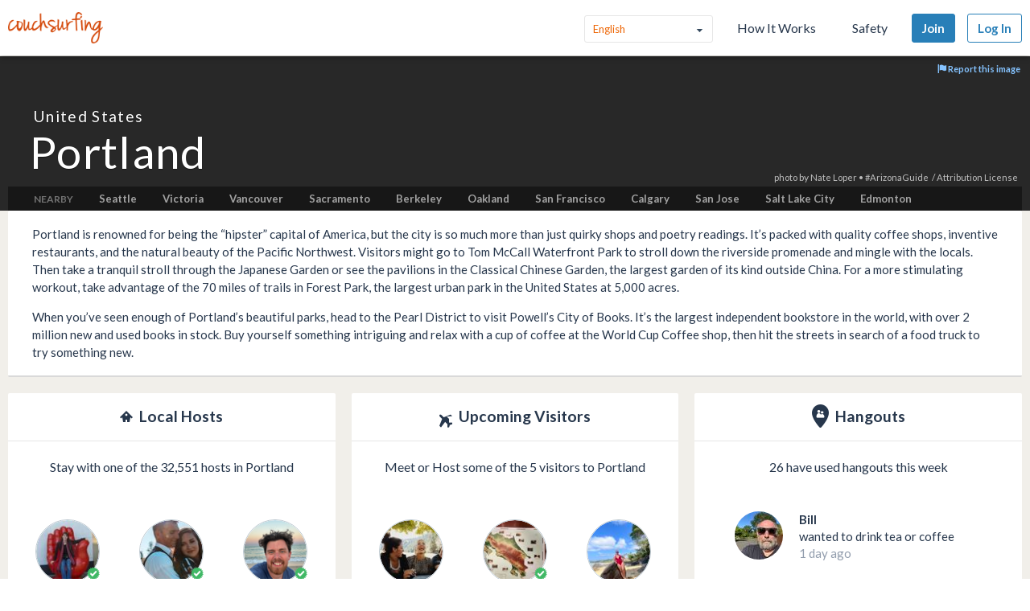

--- FILE ---
content_type: text/html; charset=utf-8
request_url: https://www.couchsurfing.com/places/north-america/united-states/portland
body_size: 83344
content:
<!doctype html>
<html class="no-js lang_en"
      lang="en"
      >
<head>
  <meta charset="utf-8" />
  <meta http-equiv="x-ua-compatible" content="ie=edge" />

  <title>Meetup with Locals and Travelers, Find Accomodation in Portland | Couchsurfing</title>

  <meta name="apple-mobile-web-app-title" content="Couchsurfing" />
  <meta name="description" content="Couchsurfers share their homes, cities and lives in profound in meaningful ways, making travel anywhere in the world a truly social experience." />
  
  <meta property="og:locale" content="en" />
  <meta property="og:title" content="Couchsurfing" />
  <meta property="og:type" content="website" />
  <meta property="og:site_name" content="Couchsurfing" />
  <meta property="og:url" content="https://www.couchsurfing.com/" />
  <meta property="og:description" content="Couchsurfers share their homes, cities and lives in profound in meaningful ways, making travel anywhere in the world a truly social experience." />
  <meta property="og:image" content="https://ht-assets.couchsurfing.com/assets/og_image-ce15100639be7fbf07d134d33ca0b0d54f07592ab8f848a7d1aaf5a76f18c879.jpg" />
  <meta property="og:image:secure_url" content="https://ht-assets.couchsurfing.com/assets/og_image-ce15100639be7fbf07d134d33ca0b0d54f07592ab8f848a7d1aaf5a76f18c879.jpg" />
  <meta property="og:image:width" content="1200" />
  <meta property="og:image:height" content="630" />
  <meta property="og:image" content="https://ht-assets.couchsurfing.com/assets/og_image_square-90964d906b8419c85761e31cdf3c6410b45abd4d563e83bd696969e234a929b5.jpg" />
  <meta property="og:image:secure_url" content="https://ht-assets.couchsurfing.com/assets/og_image_square-90964d906b8419c85761e31cdf3c6410b45abd4d563e83bd696969e234a929b5.jpg" />
  <meta property="og:image:width" content="400" />
  <meta property="og:image:height" content="400" />
  
  <meta name="robots" content="" />
  <meta name="viewport" content="width=device-width, initial-scale=1" />

  <meta name="twitter:site" content="@Couchsurfing">
  <meta name="twitter:title" content="Couchsurfing">
  <meta name="twitter:description" content="Couchsurfers share their homes, cities and lives in profound in meaningful ways, making travel anywhere in the world a truly social experience.">
  <meta name="twitter:image" content="https://ht-assets.couchsurfing.com/assets/og_image-ce15100639be7fbf07d134d33ca0b0d54f07592ab8f848a7d1aaf5a76f18c879.jpg">
  <meta name="twitter:card" content="summary_large_image">

  <meta name="csrf-param" content="authenticity_token" />
<meta name="csrf-token" content="U6U3dotbtv76G7kngxK39n1ab8tsWgPkVWnwb-X-YA2T6BU2kLH8Zf4C8D8fErfYE-jXnpiovaH9DQ-h8mPmqA" />
  <meta name="ht-api-sig-key" content="dzd1aCpTUiNCd0Y0YUdmbnZyJFp3cWZDRjNrQEY1dnA=
">

    <script>
    var _rollbarConfig = {
      accessToken: '78ab8ee37b65496eb59387d58409aeaf',
      captureUncaught: true,
      captureUnhandledRejections: true,
      ignoredMessages: [
        "Script error.", "(unknown): Script error.", 
        "Blocked a frame with origin \"https:\/\/www\.couchsurfing\.com\" from accessing.*",
        "Uncaught TypeError: Cannot read properties of undefined (reading 'Domain')" // triggered by OneTrust Cookie consent (https://app.rollbar.com/a/couchsurfing/fix/item/Hammertime/82268#detail)
      ],
      payload: {
        environment: 'production',
        user_id: 'n/a'
      }
    };

    // Rollbar Snippet
    !function(r){function o(n){if(e[n])return e[n].exports;var t=e[n]={exports:{},id:n,loaded:!1};return r[n].call(t.exports,t,t.exports,o),t.loaded=!0,t.exports}var e={};return o.m=r,o.c=e,o.p="",o(0)}([function(r,o,e){"use strict";var n=e(1),t=e(4);_rollbarConfig=_rollbarConfig||{},_rollbarConfig.rollbarJsUrl=_rollbarConfig.rollbarJsUrl||"https://cdnjs.cloudflare.com/ajax/libs/rollbar.js/2.3.3/rollbar.min.js",_rollbarConfig.async=void 0===_rollbarConfig.async||_rollbarConfig.async;var a=n.setupShim(window,_rollbarConfig),l=t(_rollbarConfig);window.rollbar=n.Rollbar,a.loadFull(window,document,!_rollbarConfig.async,_rollbarConfig,l)},function(r,o,e){"use strict";function n(r){return function(){try{return r.apply(this,arguments)}catch(r){try{console.error("[Rollbar]: Internal error",r)}catch(r){}}}}function t(r,o){this.options=r,this._rollbarOldOnError=null;var e=s++;this.shimId=function(){return e},window&&window._rollbarShims&&(window._rollbarShims[e]={handler:o,messages:[]})}function a(r,o){var e=o.globalAlias||"Rollbar";if("object"==typeof r[e])return r[e];r._rollbarShims={},r._rollbarWrappedError=null;var t=new p(o);return n(function(){o.captureUncaught&&(t._rollbarOldOnError=r.onerror,i.captureUncaughtExceptions(r,t,!0),i.wrapGlobals(r,t,!0)),o.captureUnhandledRejections&&i.captureUnhandledRejections(r,t,!0);var n=o.autoInstrument;return o.enabled!==!1&&(void 0===n||n===!0||"object"==typeof n&&n.network)&&r.addEventListener&&(r.addEventListener("load",t.captureLoad.bind(t)),r.addEventListener("DOMContentLoaded",t.captureDomContentLoaded.bind(t))),r[e]=t,t})()}function l(r){return n(function(){var o=this,e=Array.prototype.slice.call(arguments,0),n={shim:o,method:r,args:e,ts:new Date};window._rollbarShims[this.shimId()].messages.push(n)})}var i=e(2),s=0,d=e(3),c=function(r,o){return new t(r,o)},p=d.bind(null,c);t.prototype.loadFull=function(r,o,e,t,a){var l=function(){var o;if(void 0===r._rollbarDidLoad){o=new Error("rollbar.js did not load");for(var e,n,t,l,i=0;e=r._rollbarShims[i++];)for(e=e.messages||[];n=e.shift();)for(t=n.args||[],i=0;i<t.length;++i)if(l=t[i],"function"==typeof l){l(o);break}}"function"==typeof a&&a(o)},i=!1,s=o.createElement("script"),d=o.getElementsByTagName("script")[0],c=d.parentNode;s.crossOrigin="",s.src=t.rollbarJsUrl,e||(s.async=!0),s.onload=s.onreadystatechange=n(function(){if(!(i||this.readyState&&"loaded"!==this.readyState&&"complete"!==this.readyState)){s.onload=s.onreadystatechange=null;try{c.removeChild(s)}catch(r){}i=!0,l()}}),c.insertBefore(s,d)},t.prototype.wrap=function(r,o,e){try{var n;if(n="function"==typeof o?o:function(){return o||{}},"function"!=typeof r)return r;if(r._isWrap)return r;if(!r._rollbar_wrapped&&(r._rollbar_wrapped=function(){e&&"function"==typeof e&&e.apply(this,arguments);try{return r.apply(this,arguments)}catch(e){var o=e;throw"string"==typeof o&&(o=new String(o)),o._rollbarContext=n()||{},o._rollbarContext._wrappedSource=r.toString(),window._rollbarWrappedError=o,o}},r._rollbar_wrapped._isWrap=!0,r.hasOwnProperty))for(var t in r)r.hasOwnProperty(t)&&(r._rollbar_wrapped[t]=r[t]);return r._rollbar_wrapped}catch(o){return r}};for(var u="log,debug,info,warn,warning,error,critical,global,configure,handleUncaughtException,handleUnhandledRejection,captureEvent,captureDomContentLoaded,captureLoad".split(","),f=0;f<u.length;++f)t.prototype[u[f]]=l(u[f]);r.exports={setupShim:a,Rollbar:p}},function(r,o){"use strict";function e(r,o,e){if(r){var t;"function"==typeof o._rollbarOldOnError?t=o._rollbarOldOnError:r.onerror&&!r.onerror.belongsToShim&&(t=r.onerror,o._rollbarOldOnError=t);var a=function(){var e=Array.prototype.slice.call(arguments,0);n(r,o,t,e)};a.belongsToShim=e,r.onerror=a}}function n(r,o,e,n){r._rollbarWrappedError&&(n[4]||(n[4]=r._rollbarWrappedError),n[5]||(n[5]=r._rollbarWrappedError._rollbarContext),r._rollbarWrappedError=null),o.handleUncaughtException.apply(o,n),e&&e.apply(r,n)}function t(r,o,e){if(r){"function"==typeof r._rollbarURH&&r._rollbarURH.belongsToShim&&r.removeEventListener("unhandledrejection",r._rollbarURH);var n=function(r){var e,n,t;try{e=r.reason}catch(r){e=void 0}try{n=r.promise}catch(r){n="[unhandledrejection] error getting `promise` from event"}try{t=r.detail,!e&&t&&(e=t.reason,n=t.promise)}catch(r){t="[unhandledrejection] error getting `detail` from event"}e||(e="[unhandledrejection] error getting `reason` from event"),o&&o.handleUnhandledRejection&&o.handleUnhandledRejection(e,n)};n.belongsToShim=e,r._rollbarURH=n,r.addEventListener("unhandledrejection",n)}}function a(r,o,e){if(r){var n,t,a="EventTarget,Window,Node,ApplicationCache,AudioTrackList,ChannelMergerNode,CryptoOperation,EventSource,FileReader,HTMLUnknownElement,IDBDatabase,IDBRequest,IDBTransaction,KeyOperation,MediaController,MessagePort,ModalWindow,Notification,SVGElementInstance,Screen,TextTrack,TextTrackCue,TextTrackList,WebSocket,WebSocketWorker,Worker,XMLHttpRequest,XMLHttpRequestEventTarget,XMLHttpRequestUpload".split(",");for(n=0;n<a.length;++n)t=a[n],r[t]&&r[t].prototype&&l(o,r[t].prototype,e)}}function l(r,o,e){if(o.hasOwnProperty&&o.hasOwnProperty("addEventListener")){for(var n=o.addEventListener;n._rollbarOldAdd&&n.belongsToShim;)n=n._rollbarOldAdd;var t=function(o,e,t){n.call(this,o,r.wrap(e),t)};t._rollbarOldAdd=n,t.belongsToShim=e,o.addEventListener=t;for(var a=o.removeEventListener;a._rollbarOldRemove&&a.belongsToShim;)a=a._rollbarOldRemove;var l=function(r,o,e){a.call(this,r,o&&o._rollbar_wrapped||o,e)};l._rollbarOldRemove=a,l.belongsToShim=e,o.removeEventListener=l}}r.exports={captureUncaughtExceptions:e,captureUnhandledRejections:t,wrapGlobals:a}},function(r,o){"use strict";function e(r,o){this.impl=r(o,this),this.options=o,n(e.prototype)}function n(r){for(var o=function(r){return function(){var o=Array.prototype.slice.call(arguments,0);if(this.impl[r])return this.impl[r].apply(this.impl,o)}},e="log,debug,info,warn,warning,error,critical,global,configure,handleUncaughtException,handleUnhandledRejection,_createItem,wrap,loadFull,shimId,captureEvent,captureDomContentLoaded,captureLoad".split(","),n=0;n<e.length;n++)r[e[n]]=o(e[n])}e.prototype._swapAndProcessMessages=function(r,o){this.impl=r(this.options);for(var e,n,t;e=o.shift();)n=e.method,t=e.args,this[n]&&"function"==typeof this[n]&&("captureDomContentLoaded"===n||"captureLoad"===n?this[n].apply(this,[t[0],e.ts]):this[n].apply(this,t));return this},r.exports=e},function(r,o){"use strict";r.exports=function(r){return function(o){if(!o&&!window._rollbarInitialized){r=r||{};for(var e,n,t=r.globalAlias||"Rollbar",a=window.rollbar,l=function(r){return new a(r)},i=0;e=window._rollbarShims[i++];)n||(n=e.handler),e.handler._swapAndProcessMessages(l,e.messages);window[t]=n,window._rollbarInitialized=!0}}}}]);
    // End Rollbar Snippet
  </script>


  <script src="//ht-assets.couchsurfing.com/assets/couchsurfing/vendor/modernizr-74a55e09d0039547d81fb0d19a7ae3fb73199b208785485b1705b9d041979f27.js"></script>
  <script src="https://ajax.googleapis.com/ajax/libs/jquery/2.2.4/jquery.min.js"></script>
  
  <script type="text/javascript">
  CS_GOOGLE_ANALYTICS_ACCOUNT = 'G-WD0BNJTN1B';
  CS_AMPLITUDE_ACCOUNT = 'c331db178b6b127c461c49aba343f762';

  // add user properties
  userProperties = {};
    CS_UID = null;


  window.dataLayer = window.dataLayer || [];
  function gtag(){dataLayer.push(arguments);}
  gtag('js', new Date());
  gtag('config', CS_GOOGLE_ANALYTICS_ACCOUNT);


  (function(e,t){
    var n=e.amplitude||{_q:[],_iq:{}};
    function s(e,t){e.prototype[t]=function(){
    this._q.push([t].concat(Array.prototype.slice.call(arguments,0)));return this}}
    var o=function(){this._q=[];return this}
    ;var a=["add","append","clearAll","prepend","set","setOnce","unset"]
    ;for(var c=0;c<a.length;c++){s(o,a[c])}n.Identify=o;var u=function(){this._q=[]
    ;return this}
    ;var l=["setProductId","setQuantity","setPrice","setRevenueType","setEventProperties"]
    ;for(var p=0;p<l.length;p++){s(u,l[p])}n.Revenue=u
    ;var d=["init","logEvent","logRevenue","setUserId","setUserProperties","setOptOut","setVersionName","setDomain","setDeviceId","enableTracking","setGlobalUserProperties","identify","clearUserProperties","setGroup","logRevenueV2","regenerateDeviceId","groupIdentify","onInit","logEventWithTimestamp","logEventWithGroups","setSessionId","resetSessionId"]
    ;function v(e){function t(t){e[t]=function(){
    e._q.push([t].concat(Array.prototype.slice.call(arguments,0)))}}
    for(var n=0;n<d.length;n++){t(d[n])}}v(n);n.getInstance=function(e){
    e=(!e||e.length===0?"$default_instance":e).toLowerCase()
    ;if(!n._iq.hasOwnProperty(e)){n._iq[e]={_q:[]};v(n._iq[e])}return n._iq[e]}
    ;e.amplitude=n})(window,document);

  amplitude.init(CS_AMPLITUDE_ACCOUNT, CS_UID, { 
    apiEndpoint: 'api2.amplitude.com',
    includeUtm: true, 
    includeReferrer: true,
    logLevel: 'DISABLE'
  });
  amplitude.setVersionName('1.20250417.1715');

  </script>
</script>



  
  <script type="text/javascript">
if (window.I18n){
    window.I18n.locale = "en";
} else {
    window.I18n = { locale: "en" };
}
</script>




    

  
  <script>
    // TODO: get rid of this global variable
    var deviceType = /iPad/.test(navigator.userAgent) ? 't' : /Mobile|iP(hone|od)|Android|BlackBerry|IEMobile|Silk/.test(navigator.userAgent) ? 'm': 'd';
  </script>

  <link rel="stylesheet" href="//ht-assets.couchsurfing.com/assets/couchsurfing/couchsurfing-3cb2d9c834d0131f89911c63797554801d095e352392a0aa3c81c97356158bc1.css" media="all" />
  <link rel="stylesheet" href="//ht-assets.couchsurfing.com/assets/global/global-a611cc47c46c8292e02cae2fc82095e014f4a505d2a8ffa2190193f73a9ed7f4.css" media="all" />
  

  <link rel="apple-touch-icon" href="//ht-assets.couchsurfing.com/assets/logo-square-f75556fb4b2efdb6a75f5884ac60f99a0ba153f0dcc3c5b9dd82ff3a3669ab30.png" />
  <!-- TODO: use canonical for featured city pages -->
  
  <link rel="prefetch" href="//ht-assets.couchsurfing.com/assets/couchsurfing-6df86e20d2df548abec5cbfdedec556ca82057df5943d12bf9e154558507687c.woff" />
  <link rel="shortcut icon" href="//ht-assets.couchsurfing.com/assets/favicon-2d1bc6a492a3e2abf369090a290ff99b7cc6c163b9a2bef0f41cd5f4cbbe139d.ico" />


<!-- TODO: remove any custom classes from body -->
<!-- TODO: do not rely on page_css_class in CSS, remove! -->
<body class="places_city lazyload ">

<!-- TODO: move to the bottom -->






<header class="global-header" >
  <div class="global-header-wrapper">
    <a title="Couchsurfing" class="global-header-logo mod-icon" data-toggle-close="true" data-amplitude-click="select_nav_menu" data-amplitude-properties="{&quot;menu_id&quot;:&quot;dashboard_logo&quot;}" href="/">
        <img alt="Couchsurfing logo" src="//ht-assets.couchsurfing.com/assets/logo-orange-0f7d0aed6c4bf4174f2c0f70bd7ebbb9e75b8feea0d21b03e18d8350c249048e.png" />
</a>
    <nav class="global-header-nav">

        <ul class="global-header-nav-logged-out">
          <li class="global-header-nav-list-item mod-no-mobile">
            <!-- Language dropdown -->
            <div class="select-dropdown">
              <select name="locale" id="locale" class="select-dropdown__language" data-set-locale-path="/locale" data-amplitude-click="language_click"><option selected="selected" value="en_US">English</option>
<option value="fr_FR">Français</option>
<option value="pt_BR">Português</option>
<option value="it_IT">Italiano</option>
<option value="es_ES">Español</option>
<option value="ru_RU">Русский</option>
<option value="zh_CN">中文 (简化字)</option>
<option value="pl_PL">Polski</option>
<option value="de_DE">Deutsch</option></select>
            </div>
          </li>

            <li class="global-header-nav-list-item mod-no-mobile mod-uppercase">
              <a class="global-header-link" href="https://www.couchsurfing.com/about/how-it-works">How It Works</a>
            </li>

            <li class="global-header-nav-list-item mod-no-mobile mod-uppercase">
              <a class="global-header-link" href="https://www.couchsurfing.com/about/safety">Safety</a>
            </li>

              <li class="global-header-nav-list-item">
                <a class="global-header-nav-list-logged-out-button button mod-join mod-small-min-width js-user-join" data-amplitude-click="join" data-amplitude-properties="{&quot;source&quot;:&quot;Portland&quot;}" href="/users/sign_up?join_source=header">Join</a>
              </li>

          <li class="global-header-nav-list-item">
            <a class="global-header-nav-list-logged-out-button button mod-blue mod-outline mod-small-min-width js-user-login" data-amplitude-click="login_select" data-amplitude-properties="{&quot;source&quot;:&quot;Portland&quot;}" href="/users/sign_in?cs_new_fe=true">Log In</a>
          </li>
        </ul>
    </nav>
  </div>
</header>
<script>
  $(document).ready(function() {
    const $warning = $('#es8-warning');
    const $closeBtn = $('#close-es8-warning');

    $closeBtn.on('click', function() {
      $warning.slideUp();
      localStorage.setItem('esWarningClosed', 'true');
    });

    try {
      new Function("async function test() {}");
    } catch (e) {
      if (!localStorage.getItem('esWarningClosed')) {
        $warning.slideDown();
      }
    }
  });
</script>
<div id="es8-warning" class="flash mod-alert" style="margin-bottom: 0; display: none;" >
  <span id="close-es8-warning" style="cursor: pointer; float: right; padding: 0 10px; ">&times;</span>
  Some features of this site may not work correctly because your browser does not support modern JavaScript. Please update your browser for the best experience.
</div>





  <div data-flash="" data-error="" data-global-flash="" class="flash mod-error is-hidden">
      <span aria-hidden="true" data-icon="&#xe60e;"
        class="icon mod-error mod-on-left"></span>

    <span data-flash-msg>
      
    </span>
</div>





<div class="hero mod-city-page u-text-center js-city-page-header mod-city-search">
  <!-- Background Image -->
  <figure class="hero-city-image-wrapper" style="background-attachment: scroll; background: url(https://farm66.staticflickr.com/65535/52997760942_56458b404e_b.jpg) no-repeat center 50%; background-size: cover;"></figure>
  <div class="hero__background-overlay u-full-width mod-city-search">
      <div class="image-report-button">
        <button type="button" class="button js-report-image-trigger" data-src="#js-report-image-form-modal">
          <span aria-hidden="true" data-icon="" class="icon mod-report"></span>
          Report this image
        </button>
      </div>
    <div class="hero__content mod-city-page">
      <h1 class="hero__title mod-tight">
          <a href="/places/united-states" class="country-name">United States</a>
          Portland
      </h1>

        <div class="nearby-cities">
          <span class="text nearby-cities__heading mod-uppercase">Nearby</span>
            <a class="featured-cities__link" href="/places/north+america/united+states/seattle">Seattle</a>
            <a class="featured-cities__link" href="/places/north+america/canada/victoria">Victoria</a>
            <a class="featured-cities__link" href="/places/north+america/canada/vancouver">Vancouver</a>
            <a class="featured-cities__link" href="/places/north+america/united+states/sacramento">Sacramento</a>
            <a class="featured-cities__link" href="/places/north+america/united+states/berkeley">Berkeley</a>
            <a class="featured-cities__link" href="/places/north+america/united+states/oakland">Oakland</a>
            <a class="featured-cities__link" href="/places/north+america/united+states/san+francisco">San Francisco</a>
            <a class="featured-cities__link" href="/places/north+america/canada/calgary">Calgary</a>
            <a class="featured-cities__link" href="/places/north+america/united+states/san+jose">San Jose</a>
            <a class="featured-cities__link" href="/places/north+america/united+states/salt+lake+city">Salt Lake City</a>
            <a class="featured-cities__link" href="/places/north+america/canada/edmonton">Edmonton</a>
        </div>
    </div>

    <div class="main flickr-bar">
      <div class="hero-flickr-link">
          <a target="_blank" href="https://www.flickr.com/photos/genesisscience/52997760942/">photo</a> by <a target="_blank" href="https://www.flickr.com/people/genesisscience">Nate Loper • #ArizonaGuide ️</a> / <a target="_blank" href="https://creativecommons.org/licenses/by/2.0/">Attribution License</a>
      </div>
    </div>
  </div>
</div>

<div class="box mod-modal hidden" id="js-report-image-form-modal">
  <header class="box-header">
    <h2 class="box-header-title">
      <span class="mod-orange">Report Inappropriate Image</span>
    </h2>
    <a href="javascript:void(0)" class="js-report-image-form-modal-cboxClose">&times;</a>
  </header>
  <div class="box-content">
      <div class="image-report-form-modal">
        <form id="report-image-form" action="/places/image_report" accept-charset="UTF-8" method="post"><input type="hidden" name="authenticity_token" value="R9wY_iC5J7STHuxNrAeBIH3wGyKqjZwy3VKyQ7LRWLm2JERtpoRD_quTHTLKNj9lxqcMKOi-wo9y9D7h0MuXTw" autocomplete="off" />
          <input type="hidden" name="image_id" id="image_id" value="52997760942" autocomplete="off" />
          <input type="hidden" name="image_provider" id="image_provider" value="flickr" autocomplete="off" />
          <input type="hidden" name="location_name" id="location_name" value="Portland" autocomplete="off" />
          <input type="hidden" name="location_bounding_box" id="location_bounding_box" value="-122.919894 45.424089 -122.453655 45.815277" autocomplete="off" />
          <input type="hidden" name="reported_url" id="reported_url" value="https://www.couchsurfing.com/places/north-america/united-states/portland" autocomplete="off" />
          <fieldset style="width:500px">
            <dl>
                <dd>
                  <input type="radio" name="reported_reason" id="reported_reason__0" value="0" />
                  <label for="reported_reason__0">Not related with the city</label>
                </dd>
                <dd>
                  <input type="radio" name="reported_reason" id="reported_reason__1" value="1" />
                  <label for="reported_reason__1">Not from a public or recognizable venue</label>
                </dd>
                <dd>
                  <input type="radio" name="reported_reason" id="reported_reason__2" value="2" />
                  <label for="reported_reason__2">Sexual</label>
                </dd>
                <dd>
                  <input type="radio" name="reported_reason" id="reported_reason__3" value="3" />
                  <label for="reported_reason__3">Violent</label>
                </dd>
                <dd>
                  <input type="radio" name="reported_reason" id="reported_reason__4" value="4" />
                  <label for="reported_reason__4">Strange</label>
                </dd>
                <dd>
                  <input type="radio" name="reported_reason" id="reported_reason__5" value="5" />
                  <label for="reported_reason__5">Other</label>
                </dd>
            </dl>
          </fieldset>
          <footer class="box-footer u-text-center">
            <p class="cs-text-small">We use an image provider that shares public pictures of several places in the world. Sometimes those images are not relevant to Couchsurfing context. Your support in curating those images is much appreciated. Thank you.</p>
          </footer>
          <div class="report-image-form-button">
            <button name="button" type="submit" class="bt-report-image btn">
              <span aria-hidden="true" data-icon="" class="icon mod-report"></span>
              Report this image
</button>          </div>
</form>      </div>
  </div>
</div>



<main class="main mod-city-place" data-pjax-container>
    

<div class="column mod-main mod-city-page"
     data-amplitude-pageview="place_page"
     data-amplitude-properties='{ "city": "Portland", "country": "united-states" }'>

  <!-- City Descriptions -->
    <section class="box mod-city-description">
      <div class="box-content">
        <p>Portland is renowned for being the “hipster” capital of America, but the city is so much more than just quirky shops and poetry readings. It’s packed with quality coffee shops, inventive restaurants, and the natural beauty of the Pacific Northwest. Visitors might go to Tom McCall Waterfront Park to stroll down the riverside promenade and mingle with the locals. Then take a tranquil stroll through the Japanese Garden or see the pavilions in the Classical Chinese Garden, the largest garden of its kind outside China. For a more stimulating workout, take advantage of the 70 miles of trails in Forest Park, the largest urban park in the United States at 5,000 acres.</p><p>When you’ve seen enough of Portland’s beautiful parks, head to the Pearl District to visit Powell’s City of Books. It’s the largest independent bookstore in the world, with over 2 million new and used books in stock. Buy yourself something intriguing and relax with a cup of coffee at the World Cup Coffee shop, then hit the streets in search of a food truck to try something new.</p>
      </div>
    </section>

  

  <div class="multicolumn">
    <div class="multicolumn-column mod-no-padding-bottom">
  <section class="box mod-preview"
           data-amplitude-click="city_page_hosts"
           data-amplitude-properties='{ "module": "condensed_view", "place": "Portland" }'>
    
<header class="box-header mod-tight">
  <h2 class="box-header-title u-text-center">

    <span aria-hidden="true" data-icon="&#xe633;"
        class="icon mod-upcoming-guests mod-big"></span>

      <span class="text mod-big mod-capitalized">
        Local Hosts
      </span>
  </h2>


</header>



      <!-- Show 6 Host Profiles -->
      <div class="box-content mod-padded">

        <!-- Subtitle -->
        <div class="text mod-regular mod-bottom-20 u-text-center">
          Stay with one of the 32,551 hosts in Portland
        </div>

        <!-- Host Profile Pics -->
        <div class="multicolumn mod-flex mod-wrap">
            
<div class="person-avatar multicolumn-column mod-1-3 u-text-center" itemscope itemtype="http://schema.org/Person">
  <div class="image-wrapper mod-size-80 mod-preview u-relative">
    


      <a class="image mod-modern mod-no-underline" href="/people/jerilyn-braskett">
        <img alt="Photo of J" class="mod-round" itemprop="image" src="https://tcdn.couchsurfing.com/fSfCZ9U5qF70_-cS3-1SWpEkR_g=/80x80/smart/https://s3.amazonaws.com/ht-images.couchsurfing.com/u/2003732344/778569c1-33e7-4c93-92c1-7467dd5f3fea" />
</a>


    
  <a class="mod-right-bottom mod-no-underline" data-modal="true" data-overlay-close="true" href="/verifications/badge?has_no_actions_list=false&amp;user_id=2003732344"><span aria-hidden="true" data-icon="&#xe600;"
        class="icon mod-verified mod-right-bottom"></span></a>

  </div>

      <a class="text mod-truncated mod-black mod-w-90" href="/people/jerilyn-braskett">
        <span itemprop="name">
          Jerilyn Braskett
        </span>
</a></div>

            
<div class="person-avatar multicolumn-column mod-1-3 u-text-center" itemscope itemtype="http://schema.org/Person">
  <div class="image-wrapper mod-size-80 mod-preview u-relative">
    


      <a class="image mod-modern mod-no-underline" href="/people/john-bentley-1">
        <img alt="Photo of J" class="mod-round" itemprop="image" src="https://tcdn.couchsurfing.com/aUAdtL9tBPw4976a1PelIMJARYU=/80x80/smart/https://s3.amazonaws.com/ht-images.couchsurfing.com/u/2004054170/ceb10c59-03a3-443f-8c4c-d965adbb3756" />
</a>


    
  <a class="mod-right-bottom mod-no-underline" data-modal="true" data-overlay-close="true" href="/verifications/badge?has_no_actions_list=false&amp;user_id=2004054170"><span aria-hidden="true" data-icon="&#xe600;"
        class="icon mod-verified mod-right-bottom"></span></a>

  </div>

      <a class="text mod-truncated mod-black mod-w-90" href="/people/john-bentley-1">
        <span itemprop="name">
          John Bentley
        </span>
</a></div>

            
<div class="person-avatar multicolumn-column mod-1-3 u-text-center" itemscope itemtype="http://schema.org/Person">
  <div class="image-wrapper mod-size-80 mod-preview u-relative">
    


      <a class="image mod-modern mod-no-underline" href="/people/daniel-coli-1">
        <img alt="Photo of D" class="mod-round" itemprop="image" src="https://tcdn.couchsurfing.com/ob9fRNo-tyv7YO4q1pLxYgxh4PY=/80x80/smart/https://s3.amazonaws.com/ht-images.couchsurfing.com/u/2015788674/6b94ac56-9d32-46df-97da-38fe078aa80c" />
</a>


    
  <a class="mod-right-bottom mod-no-underline" data-modal="true" data-overlay-close="true" href="/verifications/badge?has_no_actions_list=false&amp;user_id=2015788674"><span aria-hidden="true" data-icon="&#xe600;"
        class="icon mod-verified mod-right-bottom"></span></a>

  </div>

      <a class="text mod-truncated mod-black mod-w-90" href="/people/daniel-coli-1">
        <span itemprop="name">
          Daniel Coli
        </span>
</a></div>

            
<div class="person-avatar multicolumn-column mod-1-3 u-text-center" itemscope itemtype="http://schema.org/Person">
  <div class="image-wrapper mod-size-80 mod-preview u-relative">
    


      <a class="image mod-modern mod-no-underline" href="/people/jr98664">
        <img alt="Photo of J" class="mod-round" itemprop="image" src="https://tcdn.couchsurfing.com/mSkBzFDcPyHVNjlbRddHxANTClE=/80x80/smart/https://s3.amazonaws.com/images.couchsurfing.us/9HBWS15/25765414_l_308104f06b2107b81066109367aeeb04.jpg" />
</a>


    
  <a class="mod-right-bottom mod-no-underline" data-modal="true" data-overlay-close="true" href="/verifications/badge?has_no_actions_list=false&amp;user_id=1413947"><span aria-hidden="true" data-icon="&#xe600;"
        class="icon mod-verified mod-right-bottom"></span></a>

  </div>

      <a class="text mod-truncated mod-black mod-w-90" href="/people/jr98664">
        <span itemprop="name">
          John Russell
        </span>
</a></div>

            
<div class="person-avatar multicolumn-column mod-1-3 u-text-center" itemscope itemtype="http://schema.org/Person">
  <div class="image-wrapper mod-size-80 mod-preview u-relative">
    


      <a class="image mod-modern mod-no-underline" href="/people/banning-hendriks">
        <img alt="Photo of B" class="mod-round" itemprop="image" src="https://tcdn.couchsurfing.com/5PZMf44vlQ1jlk7ZK6FieQTC4Ug=/80x80/smart/https://s3.amazonaws.com/ht-images.couchsurfing.com/u/2018533334/5E9994D4-98DF-411B-9813-1E726273D252" />
</a>


    
  <a class="mod-right-bottom mod-no-underline" data-modal="true" data-overlay-close="true" href="/verifications/badge?has_no_actions_list=false&amp;user_id=2018533334"><span aria-hidden="true" data-icon="&#xe600;"
        class="icon mod-verified mod-right-bottom"></span></a>

  </div>

      <a class="text mod-truncated mod-black mod-w-90" href="/people/banning-hendriks">
        <span itemprop="name">
          Banning Hendriks
        </span>
</a></div>

            
<div class="person-avatar multicolumn-column mod-1-3 u-text-center" itemscope itemtype="http://schema.org/Person">
  <div class="image-wrapper mod-size-80 mod-preview u-relative">
    


      <a class="image mod-modern mod-no-underline" href="/people/jun-p">
        <img alt="Photo of J" class="mod-round" itemprop="image" src="https://tcdn.couchsurfing.com/qmZV78-NRMo9alGfxMyeL_3x9ZI=/80x80/smart/https://s3.amazonaws.com/ht-images.couchsurfing.com/u/1001743329/38FD5265-4EE6-4D3F-AD66-39BA901E6D01" />
</a>


    
  <a class="mod-right-bottom mod-no-underline" data-modal="true" data-overlay-close="true" href="/verifications/badge?has_no_actions_list=false&amp;user_id=1001743329"><span aria-hidden="true" data-icon="&#xe600;"
        class="icon mod-verified mod-right-bottom"></span></a>

  </div>

      <a class="text mod-truncated mod-black mod-w-90" href="/people/jun-p">
        <span itemprop="name">
          Jun P
        </span>
</a></div>

        </div>

      <!-- Find a Host button -->
        <div class="u-text-center">
            <a class="button mod-wide mod-host-traveler js-search-btn" href="/members/hosts?latitude=45.515197&amp;longitude=-122.678367&amp;mapbox=%7B%22id%22%3A%22place.466028780%22%2C%22text%22%3A%22Portland%22%2C%22center%22%3A%22Portland%22%2C%22place_name%22%3A%22Portland%2C+Oregon%2C+United+States%22%2C%22geometry%22%3A%7B%22coordinates%22%3A%5B-122.678367%2C45.515197%5D%7D%2C%22bbox%22%3A%5B-122.919894%2C45.424089%2C-122.453655%2C45.815277%5D%2C%22properties%22%3A%7B%7D%2C%22place_type%22%3A%5B%22place%22%5D%2C%22context%22%3A%5B%7B%22id%22%3A%22district.16615148%22%2C%22text%22%3A%22Multnomah+County%22%7D%2C%7B%22id%22%3A%22region.402668%22%2C%22text%22%3A%22Oregon%22%7D%2C%7B%22id%22%3A%22country.8940%22%2C%22text%22%3A%22United+States%22%7D%5D%7D&amp;search_query=Portland%2C+Oregon%2C+United+States">
              Find a Host
</a>        </div>
      </div>

  </section>
</div>

    <div class="multicolumn-column mod-no-padding-bottom">
  <section class="box mod-preview"
           data-amplitude-click="city_page_travelers"
           data-amplitude-properties='{ "module": "condensed_view", "place": "Portland" }'>
    
<header class="box-header mod-tight">
  <h2 class="box-header-title u-text-center">

    <span aria-hidden="true" data-icon="&#xe634;"
        class="icon mod-upcoming-travel mod-big"></span>

      <span class="text mod-big mod-capitalized">
        Upcoming Visitors
      </span>
  </h2>


</header>



      <div class="box-content mod-padded">

        <!-- Subtitle -->
        <div class="text mod-regular mod-bottom-20 u-text-center">
          Meet or Host some of the 5 visitors to Portland
        </div>


        <div class="multicolumn mod-flex mod-wrap">
            
<div class="person-avatar multicolumn-column mod-1-3 u-text-center" itemscope itemtype="http://schema.org/Person">
  <div class="image-wrapper mod-size-80 mod-preview u-relative">
    


      <a class="image mod-modern mod-no-underline" href="/people/emilyschell">
        <img alt="Photo of E" class="mod-round" itemprop="image" src="https://tcdn.couchsurfing.com/VHCNIZG6ybSD7LMHc30RAd2HEAw=/80x80/smart/https://s3.amazonaws.com/ht-images.couchsurfing.com/u/1004657930/322d90ec-8592-4c9a-9945-b759ae7b3909" />
</a>


    
  </div>

      <a class="text mod-truncated mod-black mod-w-90" href="/people/emilyschell">
        <span itemprop="name">
          Emily Greene
        </span>
</a></div>

            
<div class="person-avatar multicolumn-column mod-1-3 u-text-center" itemscope itemtype="http://schema.org/Person">
  <div class="image-wrapper mod-size-80 mod-preview u-relative">
    


      <a class="image mod-modern mod-no-underline" href="/people/vale-diaz">
        <img alt="Photo of D" class="mod-round" itemprop="image" src="https://tcdn.couchsurfing.com/H1vKEKFJN0aaKovEWcN-QzzkLaw=/80x80/smart/https://s3.amazonaws.com/ht-images.couchsurfing.com/u/1000339428/641170f5-4fb1-4935-9d5f-a8806c01e03e" />
</a>


    
  <a class="mod-right-bottom mod-no-underline" data-modal="true" data-overlay-close="true" href="/verifications/badge?has_no_actions_list=false&amp;user_id=1000339428"><span aria-hidden="true" data-icon="&#xe600;"
        class="icon mod-verified mod-right-bottom"></span></a>

  </div>

      <a class="text mod-truncated mod-black mod-w-90" href="/people/vale-diaz">
        <span itemprop="name">
          Dalí  D. 🌈
        </span>
</a></div>

            
<div class="person-avatar multicolumn-column mod-1-3 u-text-center" itemscope itemtype="http://schema.org/Person">
  <div class="image-wrapper mod-size-80 mod-preview u-relative">
    


      <a class="image mod-modern mod-no-underline" href="/people/edithrobles">
        <img alt="Photo of E" class="mod-round" itemprop="image" src="https://tcdn.couchsurfing.com/yG1lP-HAsNSv52qHH8G0Qu3W-E8=/80x80/smart/https://s3.amazonaws.com/ht-images.couchsurfing.com/u/1004507998/DE11B2A4-3818-43B7-8EE1-D482B4A2F675" />
</a>


    
  </div>

      <a class="text mod-truncated mod-black mod-w-90" href="/people/edithrobles">
        <span itemprop="name">
          Edith Robles
        </span>
</a></div>

            
<div class="person-avatar multicolumn-column mod-1-3 u-text-center" itemscope itemtype="http://schema.org/Person">
  <div class="image-wrapper mod-size-80 mod-preview u-relative">
    


      <a class="image mod-modern mod-no-underline" href="/people/gulnazm">
        <img alt="Photo of G" class="mod-round" itemprop="image" src="https://tcdn.couchsurfing.com/3KULmLOzrFQqmbGQtWekqfdtIgA=/80x80/smart/https://s3.amazonaws.com/ht-images.couchsurfing.com/u/4565981/75448405-b7f2-4f4e-8f3a-093a3a097c95" />
</a>


    
  </div>

      <a class="text mod-truncated mod-black mod-w-90" href="/people/gulnazm">
        <span itemprop="name">
          Gulnaz M
        </span>
</a></div>

            
<div class="person-avatar multicolumn-column mod-1-3 u-text-center" itemscope itemtype="http://schema.org/Person">
  <div class="image-wrapper mod-size-80 mod-preview u-relative">
    


      <a class="image mod-modern mod-no-underline" href="/people/cassiercassie">
        <img alt="Photo of C" class="mod-round" itemprop="image" src="https://tcdn.couchsurfing.com/uWVGevQAXekHKrywVIugXNG5ZlI=/80x80/smart/https://s3.amazonaws.com/ht-images.couchsurfing.com/u/2020282440/9c8146b8-9518-4e53-a81b-102762491eff" />
</a>


    
  </div>

      <a class="text mod-truncated mod-black mod-w-90" href="/people/cassiercassie">
        <span itemprop="name">
          Cassandra  Rowlands
        </span>
</a></div>

        </div>

        <div class="u-text-center mod-padded">
          <a class="button mod-wide mod-host-traveler js-search-btn" href="/members/travelers?latitude=45.515197&amp;longitude=-122.678367&amp;search_query=Portland%2C+Oregon%2C+United+States">
            Meet Travelers
</a>        </div>
      </div>

  </section>
</div>

    <!-- Hangouts Panel -->
<div class="multicolumn-column mod-no-padding-bottom">
  <section class="city-hangouts box mod-preview"
           data-amplitude-click="city_page_hangouts"
           data-amplitude-properties='{ "place": "Portland" }'>

    
<header class="box-header mod-tight">
  <h2 class="box-header-title u-text-center">

    <span aria-hidden="true" data-icon="&#xe900;"
        class="icon mod-hangouts mod-hangouts-city-page"></span>

      <span class="text mod-big mod-capitalized">
        Hangouts
      </span>
  </h2>


</header>



      <div class="box-content mod-padded mod-fuse-with-prev">

          <p class="text mod-regular mod-top-20 u-text-center">
            26 have used hangouts this week
          </p>

        <div class="multicolumn mod-flex mod-wrap">
              
<div class="card mod-hangout">
  <div class="card-image">
    


      <img alt="Photo of B" class="mod-round" src="https://tcdn.couchsurfing.com/kqD3CUK4-2e8D1XJXCtqIvMrrSU=/60x60/smart/https://s3.amazonaws.com/ht-images.couchsurfing.com/u/2016480558/66D18025-401A-4179-991D-66756DB11810" />


  </div>
  <span class="city-hangouts__status">
    <span class="city-hangouts__status__name">
      Bill
    </span>

    <span class="city-hangouts__status__text">
      wanted to drink tea or coffee
    </span>

    <span class="city-hangouts__status__time text  mod-gray">
      1 day ago
    </span>
  </span>
</div>
              
<div class="card mod-hangout">
  <div class="card-image">
    


      <img alt="Photo of H" class="mod-round" src="https://tcdn.couchsurfing.com/ljY3_oJgE8yRQk-pNMiusvzADnc=/60x60/smart/https://s3.amazonaws.com/ht-images.couchsurfing.com/u/439901/e146c652-49ee-452e-bc2e-036b4abe64e3" />


  </div>
  <span class="city-hangouts__status">
    <span class="city-hangouts__status__name">
      Helme
    </span>

    <span class="city-hangouts__status__text">
      wanted to explore the zone
    </span>

    <span class="city-hangouts__status__time text  mod-green">
      about 19 hours ago
    </span>
  </span>
</div>
              
<div class="card mod-hangout">
  <div class="card-image">
    


      <img alt="Photo of V" class="mod-round" src="https://tcdn.couchsurfing.com/-MfuHSqxdNfVtryDDozU-cUawXc=/60x60/smart/https://s3.amazonaws.com/ht-images.couchsurfing.com/u/1001653652/52f09b15-4012-4537-9a21-212f7e93aec6" />


  </div>
  <span class="city-hangouts__status">
    <span class="city-hangouts__status__name">
      Vikram
    </span>

    <span class="city-hangouts__status__text">
      wanted to meet new people 😊
    </span>

    <span class="city-hangouts__status__time text  mod-gray">
      7 days ago
    </span>
  </span>
</div>
        </div>

        <div class="city-hangouts__download-link u-text-center">
          <a class="js-mobile-app-link button mod-wide" data-android-link="https://play.google.com/store/apps/details?id=com.couchsurfing.mobile.android&amp;utm_source=site&amp;utm_campaign=android_hangouts_city_page" data-ios-link="https://itunes.apple.com/app/apple-store/id525642917?pt=1067410&amp;ct=Hangouts%20City%20Page&amp;mt=8" href="http://onelink.to/couchsurf">
            Get the App
</a>        </div>
      </div>

  </section>
</div>



  </div>  

  <section class="box"
         data-amplitude-click="city_page_events"
         data-amplitude-properties='{ "module": "expanded_view", "place": "Portland" }'>
  
<header class="box-header">
  <h2 class="box-header-title u-text-center">

    <span aria-hidden="true" data-icon="&#xe609;"
        class="icon mod-calendar mod-large mod-clear-vertical-align"></span>

      <span class="text mod-large mod-capitalized mod-normal">
        Events
      </span>
  </h2>


</header>


    <div class="box-content mod-padded">
      <div class="multicolumn mod-flex mod-wrap mod-panel">
          <div class="multicolumn-column mod-1-2 mod-padded">
            <!-- @todo: rename this file to _event_simple-->


  <!-- @todo ensive: implement microdata (schema) -->
  <section class="card mod-bordered mod-padded is-first" itemscope itemtype="http://schema.org/Event">
    <div class="card-image mod-large mod-no-padding u-text-center">
      


      <a class="mod-no-underline" href="/events/road-trip-to-big-sur-portland-2026-01-26">
        <img alt="Road Trip to Big Sur&#39;s picture" class="card-image-image mod-full-width mod-rounded" itemprop="image" src="https://tcdn.couchsurfing.com/0FkpOwVqGy7tH2yQmeaHkVPrcDY=/130x130/smart/https://s3.amazonaws.com/ht-images.couchsurfing.com/u/1004657930/02edf4f3-763e-412e-a086-cd492428a557" />
</a>

    </div>

    <div class="card-content mod-city-page mod-no-padding u-text-center">
      <h3 class="card-content-title mod-tight u-fw-normal">
        <!-- TODO: refactor & simplify (use helpers) -->

    <a class="mod-truncated mod-black" itemprop="url" href="/events/road-trip-to-big-sur-portland-2026-01-26"><span itemprop="name" class="mod-truncated mod-black">Road Trip to Big Sur</span></a>

      

      </h3>
      <ul>
        <li>
          <span class="text mod-small mod-gray">
            <meta itemprop="startDate" content="2026-01-26T05:00:24-08:00" />
            <div itemprop="location" itemscope itemtype="http://schema.org/Place">
              <meta itemprop="name" content="Portland, Oregon USA" />
              <div itemprop="address" itemscope itemtype="http://schema.org/PostalAddress">
                <meta itemprop="addressCountry" content="USA" />
                <meta itemprop="addressRegion" content="Oregon" />
                <meta itemprop="addressLocality" content="Portland" />
              </div>
            </div>
            Mon, Jan 26 at  5:00 AM PST
          </span>
        </li>
        <li>
              


      <a class="mod-no-underline" href="/people/emilyschell">
        <img alt="Emily Greene&#39;s Photo" class="card-image-image image mod-moving-top mod-shadowed mod-inline mod-round" src="https://tcdn.couchsurfing.com/bFP9P2moUtwmIXXOEw5XSXZwBnA=/30x30/smart/https://s3.amazonaws.com/ht-images.couchsurfing.com/u/1004657930/322d90ec-8592-4c9a-9945-b759ae7b3909" />
</a>


          <p class="mod-attending">
          </p>
        </li>
      </ul>

        
  <a class="button mod-block mod-margin-top" href="/users/sign_up?cs_new_fe=true">Join</a>


    </div>
  </section>


          </div>
      </div>
    </div>

</section>


    

    <div class="box mod-favorites-upsell u-clear">
    <section class="box-content mod-favorites-upsell u-text-center">
  <h2 class="text -normal -large -tight">
    Unlock favorites
  </h2>

  <!-- render icon -->
  <span aria-hidden="true" class="icon mod-verified-lock">
    <span class="navy-overlay"></span>
  </span>

  <p class="text mod-gray mod-regular -tight mod-w-400">
    Discover member-submitted recommendations on the best activities, dining, and nightlife in Portland and all over the world.
  </p>

  <a class="button mod-favorites-upsell" data-amplitude-click="getverified_ad" data-amplitude-properties="{&quot;placement&quot;:&quot;favorites_upsell&quot;}" href="/get_verified?utm_source=favorites_upsell">
    <span class="text mod-big">
      Verify My Account
    </span>
</a>
    <p class="text mod-gray -tight">
      Verified members get beta access
    </p>
</section>

  </div>


    

  <div class="multicolumn mod-wrap">
  <div class="multicolumn-column mod-discussions mod-no-padding-right">
    <section class="box js-discussions-panel"
             data-amplitude-click="city_page_discussions"
             data-amplitude-properties='{ "place": "Portland" }'
             data-lat=""
             data-long=""
             data-city="Portland">
      
<header class="box-header">
  <h2 class="box-header-title u-text-center">

    <span aria-hidden="true" data-icon="&#xe619;"
        class="icon mod-local-advice mod-large mod-clear-vertical-align"></span>

      <span class="text mod-large mod-capitalized mod-normal">
        Discussions
      </span>
  </h2>


      <a data-amplitude-click="signup_modal" data-amplitude-properties="{&quot;source&quot;:&quot;Portland&quot;}" class="button mod-conversation" href="/users/sign_up?join_source=city_page&amp;success_path=%2Fnearby%2Fthreads%2Fnew%2F45.515197%2F-122.678367%2FPortland%3Fcs_new_fe%3Dtrue">Start a Conversation</a>

</header>



        <div class="box-content mod-padded js-discussions-content">

              <div class="card mod-discussion">
    <div class="card-image">
      


      <a class="mod-no-underline" href="/people/joshua-beckman-1">
        <img alt="Joshua Beckman&#39;s Photo" class="card-image-image mod-round" src="https://tcdn.couchsurfing.com/Rm35nwFkT2qqaCON5wvTOP764Kw=/40x40/smart/https://s3.amazonaws.com/ht-images.couchsurfing.com/u/2019229349/024e74bd-564a-4fb3-884d-87654b2fd0c0" />
</a>

    </div>

    <div class="card-content mod-discussion">
      
      <div class="card-content-metadata mod-no-padding-top mod-left">
          <a class="text mod-bold mod-blue" href="/users/sign_up?cs_new_fe=true">Need a Safe Place AWAY from Portland</a>
        <p class="text mod-tight">
          <span aria-hidden="true" data-icon="&#xe619;"
        class="icon mod-local-advice"></span>
          0 replies
        </p>
      </div>

      <div class="card-content-metadata mod-discussion">
        <p class="text mod-gray mod-tight">
          updated about 1 year ago
        </p>
        
  <a class="text mod-gray" href="/place?location_text=Vancouver">Vancouver</a>

      </div>

    </div>
  </div>

              <div class="card mod-discussion">
    <div class="card-image">
      


      <a class="mod-no-underline" href="/people/rissa-roo">
        <img alt="Rissa ~&#39;s Photo" class="card-image-image mod-round" src="https://tcdn.couchsurfing.com/fxIn_2n6iIMdvNNqY-6O8pKLX9I=/40x40/smart/https://s3.amazonaws.com/ht-images.couchsurfing.com/u/2008970130/1903dd89-febc-4c1c-81f1-4fe4b6e63ff5" />
</a>

    </div>

    <div class="card-content mod-discussion">
      
      <div class="card-content-metadata mod-no-padding-top mod-left">
          <a class="text mod-bold mod-blue" href="/users/sign_up?cs_new_fe=true">Anyone on Couchers?</a>
        <p class="text mod-tight">
          <span aria-hidden="true" data-icon="&#xe619;"
        class="icon mod-local-advice"></span>
          15 replies
        </p>
      </div>

      <div class="card-content-metadata mod-discussion">
        <p class="text mod-gray mod-tight">
          updated over 1 year ago
        </p>
        
  <a class="text mod-gray" href="/place?location_text=Portland%2C+OR%2C+USA">Portland, OR, USA</a>

      </div>

    </div>
  </div>

              <div class="card mod-discussion">
    <div class="card-image">
      


      <a class="mod-no-underline" href="/people/ahbraunstein">
        <img alt="Andrew&#39;s Photo" class="card-image-image mod-round" src="https://tcdn.couchsurfing.com/WWhq3gN1rTl0QR4Icm3BMYotUlo=/40x40/smart/https://s3.amazonaws.com/ht-images.couchsurfing.com/u/2148920/c0bf60e1-e2ce-4d33-a520-b1cb842c875e" />
</a>

    </div>

    <div class="card-content mod-discussion">
      
      <div class="card-content-metadata mod-no-padding-top mod-left">
          <a class="text mod-bold mod-blue" href="/users/sign_up?cs_new_fe=true">Inca Trail Recommendations?</a>
        <p class="text mod-tight">
          <span aria-hidden="true" data-icon="&#xe619;"
        class="icon mod-local-advice"></span>
          1 reply
        </p>
      </div>

      <div class="card-content-metadata mod-discussion">
        <p class="text mod-gray mod-tight">
          updated over 1 year ago
        </p>
        
  <a class="text mod-gray" href="/place?location_text=Portland%2C+OR%2C+USA">Portland, OR, USA</a>

      </div>

    </div>
  </div>

              <div class="card mod-discussion">
    <div class="card-image">
      


      <a class="mod-no-underline" href="/users/367531">
        <img alt="Jackie Morning&#39;s Photo" class="card-image-image mod-round" src="https://tcdn.couchsurfing.com/M2bSN6AtFr98p6BanTXI5b1SYkA=/40x40/smart/https://s3.amazonaws.com/ht-images.couchsurfing.com/u/367531/70ee0572-4314-4ff8-8120-b961d2e26141" />
</a>

    </div>

    <div class="card-content mod-discussion">
      
      <div class="card-content-metadata mod-no-padding-top mod-left">
          <a class="text mod-bold mod-blue" href="/users/sign_up?cs_new_fe=true">Portland Film Festival</a>
        <p class="text mod-tight">
          <span aria-hidden="true" data-icon="&#xe619;"
        class="icon mod-local-advice"></span>
          1 reply
        </p>
      </div>

      <div class="card-content-metadata mod-discussion">
        <p class="text mod-gray mod-tight">
          updated over 3 years ago
        </p>
        
  <a class="text mod-gray" href="/place?location_text=Portland%2C+OR%2C+USA">Portland, OR, USA</a>

      </div>

    </div>
  </div>

              <div class="card mod-discussion">
    <div class="card-image">
      


      <a class="mod-no-underline" href="/people/alex_larin">
        <img alt="Alex_Larin&#39;s Photo" class="card-image-image mod-round" src="https://tcdn.couchsurfing.com/lGwC7baisLduw8Oi40gX5rJ12m0=/40x40/smart/https://s3.amazonaws.com/ht-images.couchsurfing.com/u/1001107008/b5205c7c-c47b-46aa-8618-49f5a14ce361" />
</a>

    </div>

    <div class="card-content mod-discussion">
      
      <div class="card-content-metadata mod-no-padding-top mod-left">
          <a class="text mod-bold mod-blue" href="/users/sign_up?cs_new_fe=true">Beach trip June </a>
        <p class="text mod-tight">
          <span aria-hidden="true" data-icon="&#xe619;"
        class="icon mod-local-advice"></span>
          1 reply
        </p>
      </div>

      <div class="card-content-metadata mod-discussion">
        <p class="text mod-gray mod-tight">
          updated over 3 years ago
        </p>
        
  <a class="text mod-gray" href="/place?location_text=Portland">Portland</a>

      </div>

    </div>
  </div>

              <div class="card mod-discussion">
    <div class="card-image">
      


      <a class="mod-no-underline" href="/people/antonia.regis.9">
        <img alt="Antonia Regis&#39;s Photo" class="card-image-image mod-round" src="https://tcdn.couchsurfing.com/9hwn9M0p5zvPDqrNY5XKxu8K0Qo=/40x40/smart/https://s3.amazonaws.com/ht-images.couchsurfing.com/u/4489420/2E47C469-86F3-46BA-80BC-EEC23E581837" />
</a>

    </div>

    <div class="card-content mod-discussion">
      
      <div class="card-content-metadata mod-no-padding-top mod-left">
          <a class="text mod-bold mod-blue" href="/users/sign_up?cs_new_fe=true">Road trip to San Francisco</a>
        <p class="text mod-tight">
          <span aria-hidden="true" data-icon="&#xe619;"
        class="icon mod-local-advice"></span>
          3 replies
        </p>
      </div>

      <div class="card-content-metadata mod-discussion">
        <p class="text mod-gray mod-tight">
          updated over 3 years ago
        </p>
        
  <a class="text mod-gray" href="/place?location_text=Portland">Portland</a>

      </div>

    </div>
  </div>

              <div class="card mod-discussion">
    <div class="card-image">
      


      <a class="mod-no-underline" href="/people/alex_larin">
        <img alt="Alex_Larin&#39;s Photo" class="card-image-image mod-round" src="https://tcdn.couchsurfing.com/lGwC7baisLduw8Oi40gX5rJ12m0=/40x40/smart/https://s3.amazonaws.com/ht-images.couchsurfing.com/u/1001107008/b5205c7c-c47b-46aa-8618-49f5a14ce361" />
</a>

    </div>

    <div class="card-content mod-discussion">
      
      <div class="card-content-metadata mod-no-padding-top mod-left">
          <a class="text mod-bold mod-blue" href="/users/sign_up?cs_new_fe=true">Looking to rent a room in May </a>
        <p class="text mod-tight">
          <span aria-hidden="true" data-icon="&#xe619;"
        class="icon mod-local-advice"></span>
          1 reply
        </p>
      </div>

      <div class="card-content-metadata mod-discussion">
        <p class="text mod-gray mod-tight">
          updated over 3 years ago
        </p>
        
  <a class="text mod-gray" href="/place?location_text=Portland%2C+OR%2C+USA">Portland, OR, USA</a>

      </div>

    </div>
  </div>

              <div class="card mod-discussion">
    <div class="card-image">
      


      <a class="mod-no-underline" href="/people/linda-k-12">
        <img alt="Lilith  Soil&#39;s Photo" class="card-image-image mod-round" src="https://tcdn.couchsurfing.com/_BA5QbwEuOVerKa3--MgMnk3Guw=/40x40/smart/https://ht-cdn.couchsurfing.com/assets/profile-picture-placeholder.png" />
</a>

    </div>

    <div class="card-content mod-discussion">
      
      <div class="card-content-metadata mod-no-padding-top mod-left">
          <a class="text mod-bold mod-blue" href="/users/sign_up?cs_new_fe=true">Home base</a>
        <p class="text mod-tight">
          <span aria-hidden="true" data-icon="&#xe619;"
        class="icon mod-local-advice"></span>
          0 replies
        </p>
      </div>

      <div class="card-content-metadata mod-discussion">
        <p class="text mod-gray mod-tight">
          updated almost 4 years ago
        </p>
        
  <a class="text mod-gray" href="/place?location_text=Portland">Portland</a>

      </div>

    </div>
  </div>

              <div class="card mod-discussion">
    <div class="card-image">
      


      <a class="mod-no-underline" href="/people/janepark123">
        <img alt="jane park&#39;s Photo" class="card-image-image mod-round" src="https://tcdn.couchsurfing.com/WjX-5ovrI4g36wYYM3rJk5nRGcQ=/40x40/smart/https://s3.amazonaws.com/ht-images.couchsurfing.com/u/2001012527/2e365c7b-e31b-495b-89a8-052fec513aa8" />
</a>

    </div>

    <div class="card-content mod-discussion">
      
      <div class="card-content-metadata mod-no-padding-top mod-left">
          <a class="text mod-bold mod-blue" href="/users/sign_up?cs_new_fe=true">Seattle to Portland 3/18-3/20</a>
        <p class="text mod-tight">
          <span aria-hidden="true" data-icon="&#xe619;"
        class="icon mod-local-advice"></span>
          0 replies
        </p>
      </div>

      <div class="card-content-metadata mod-discussion">
        <p class="text mod-gray mod-tight">
          updated almost 4 years ago
        </p>
        
  <a class="text mod-gray" href="/place?location_text=Portland">Portland</a>

      </div>

    </div>
  </div>

              <div class="card mod-discussion">
    <div class="card-image">
      


      <a class="mod-no-underline" href="/people/jordan-broussard">
        <img alt="Jordan Broussard&#39;s Photo" class="card-image-image mod-round" src="https://tcdn.couchsurfing.com/39cfxmL1_-xlS8b-joYMgc8WaPs=/40x40/smart/https://s3.amazonaws.com/ht-images.couchsurfing.com/u/2013477782/8872fc6f-965c-425c-83db-ef2d9c2f0700" />
</a>

    </div>

    <div class="card-content mod-discussion">
      
      <div class="card-content-metadata mod-no-padding-top mod-left">
          <a class="text mod-bold mod-blue" href="/users/sign_up?cs_new_fe=true">Know of any rooms available to rent?</a>
        <p class="text mod-tight">
          <span aria-hidden="true" data-icon="&#xe619;"
        class="icon mod-local-advice"></span>
          2 replies
        </p>
      </div>

      <div class="card-content-metadata mod-discussion">
        <p class="text mod-gray mod-tight">
          updated over 4 years ago
        </p>
        
  <a class="text mod-gray" href="/place?location_text=Portland">Portland</a>

      </div>

    </div>
  </div>

        </div>

          <div class="box-actions mod-padded">
            <a href="/nearby/Portland">
              Read More Discussions about Portland
</a>          </div>


      <span class="u-hidden js-discussions-empty">
        There are no discussions about this area.
      </span>

      <div class="card mod-discussion mod-animated mod-hidden js-discussion-card">
  <div class="card-image">
    <a class="mod-no-underline" data-pjax="true" href="">
      <img alt="" class="card-image-image mod-round" src="">
    </a>
  </div>

  <div class="card-content mod-discussion">

    <div class="card-content-metadata mod-no-padding-top mod-left">
      <a class="text mod-bold mod-blue" href=""></a>
      <p class="text mod-tight">
        <span aria-hidden="true" data-icon="" class="icon mod-local-advice"></span>
      </p>
    </div>

    <div class="card-content-metadata mod-discussion">
      <p class="text mod-gray mod-tight">
      </p>
      <a class="text mod-gray" href=""></a>
    </div>

  </div>
</div>

    </section>
  </div>
</div>


    

  <section class="box advice-panel"
         data-amplitude-click="city_page_advice"
         data-amplitude-properties='{ "place": "Portland" }'
         data-lat=""
         data-long=""
         data-city="Portland">
  
<header class="box-header">
  <h2 class="box-header-title u-text-center">

    <span aria-hidden="true" data-icon="&#xe901;"
        class="icon mod-question-circle mod-x-large"></span>

      <span class="text mod-large mod-capitalized mod-normal">
        Advice Q&amp;A
      </span>
  </h2>



      <a data-amplitude-click="signup_modal" data-amplitude-properties="{&quot;source&quot;:&quot;Portland&quot;}" class="button mod-conversation" href="/users/sign_up?join_source=city_page&amp;success_path=%2Fadvice%2Fquestions%2Fnew%3Fcs_new_fe%3Dtrue%26location%255Blatitude%255D%3D45.515197%26location%255Blongitude%255D%3D-122.678367%26location%255Buser_entered_text%255D%3DPortland">Ask Locals a Question</a>
</header>


  <div id="local-advice">
      <div class="box-content">
        <div class="box-content mod-padded mod-flex mod-border-bottom">
          <p class="text mod-no-margin-bottom mod-gray">
            Get answers to your travel questions from Couchsurfers in Portland
          </p>
          <div class="slide-reveal-search js-slide-reveal-search">
            <form class="slide-reveal-search__form js-slide-reveal-search" action="/nearby/advice" accept-charset="UTF-8" method="get">
              <input type="hidden" name="latitude" id="latitude" autocomplete="off" />
              <input type="hidden" name="longitude" id="longitude" autocomplete="off" />
              <input type="hidden" name="location_text" id="location_text" value="Portland" autocomplete="off" />
              <input type="search" name="title_search" id="title_search" class="slide-reveal-search__textfield js-search-slide-reveal-search-textfield" placeholder="What are you looking for?" />
              <input type="submit" name="commit" value="Search" class="button mod-hard-left mod-minimal" data-disable-with="Search" />
</form>
            <button class="button slide-reveal-search__button u-icon-button mod-alt js-search-slide-reveal-search-toggle">
              <span class="u-screenreader">
                Search
              </span>
              <span aria-hidden="true" data-icon="&#xe628;"
        class="icon mod-search"></span>
            </button>

            <button class="button slide-reveal-search__button u-icon-button mod-alt js-search-slide-reveal-search-toggle u-hidden">
              <span class="u-screenreader">
                Close
              </span>
              <span aria-hidden="true" data-icon="&#xe605;"
        class="icon mod-close"></span>
            </button>
          </div>
        </div>
        <div class="box-content mod-padded">
            
  <div class="card mod-discussion question-971"
       data-local-advice-question="971"
       data-page-location=city_page
       >
    <div class="card-image">
      


      <a class="mod-no-underline" href="/users/2003524455">
        <img alt="Jessica  Ramos&#39;s Photo" class="card-image-image mod-round" src="https://tcdn.couchsurfing.com/J1-nES-wEp7oebZ-iP7lT-ZKoBc=/40x40/smart/https://s3.amazonaws.com/ht-images.couchsurfing.com/u/2003524455/cc9676bb-6850-444f-9896-d2835bf782ba" />
</a>

    </div>

    <div class="card-content mod-discussion mod-no-padding mod-stretch">

      <div class="card-content-metadata mod-no-padding-top">
        <a class="text mod-bold mod-blue qa-question-title" href="/advice/questions/971">Most unique food/restaurants in Portland? </a>
        <p class="text mod-tight">
          Asked by
          <a href="/users/2003524455">Jessica  Ramos</a>
        </p>
      </div>

      <div class="card-content-metadata mod-padding-left mod-flex-row">
          <p class="text mod-gray mod-tight mod-padding-right">
            <span aria-hidden="true" data-icon="&#xe907;"
        class="icon mod-thumbsup"></span>
            34 Upvotes
          </p>
        <p class="text mod-gray mod-tight">
          <span aria-hidden="true" data-icon="&#xe619;"
        class="icon mod-local-advice"></span>
          19 Answers
        </p>
      </div>
    </div>
  </div>

            
  <div class="card mod-discussion question-44560"
       data-local-advice-question="44560"
       data-page-location=city_page
       >
    <div class="card-image">
      


      <a class="mod-no-underline" href="/people/om20">
        <img alt="Enrique Plazola&#39;s Photo" class="card-image-image mod-round" src="https://tcdn.couchsurfing.com/BSKSjMkoLtK2IGtHMQgxU1wwbKg=/40x40/smart/https://s3.amazonaws.com/ht-images.couchsurfing.com/u/1625160/6503B45B-8D5D-43D0-A5E7-FAE30A488071" />
</a>

    </div>

    <div class="card-content mod-discussion mod-no-padding mod-stretch">

      <div class="card-content-metadata mod-no-padding-top">
        <a class="text mod-bold mod-blue qa-question-title" href="/advice/questions/44560">Can I get around portland with just Uber? or should i rent a car?</a>
        <p class="text mod-tight">
          Asked by
          <a href="/people/om20">Enrique Plazola</a>
        </p>
      </div>

      <div class="card-content-metadata mod-padding-left mod-flex-row">
        <p class="text mod-gray mod-tight">
          <span aria-hidden="true" data-icon="&#xe619;"
        class="icon mod-local-advice"></span>
          16 Answers
        </p>
      </div>
    </div>
  </div>

            
  <div class="card mod-discussion question-34064"
       data-local-advice-question="34064"
       data-page-location=city_page
       >
    <div class="card-image">
      


      <a class="mod-no-underline" href="/people/bbuslver">
        <img alt="Victorya &#39;s Photo" class="card-image-image mod-round" src="https://tcdn.couchsurfing.com/V4deY_hvvdYsREERKTRad3esu-g=/40x40/smart/https://s3.amazonaws.com/ht-images.couchsurfing.com/u/1341780/bfd0692c-60c7-4fbf-8e7d-c5c8777314d6" />
</a>

    </div>

    <div class="card-content mod-discussion mod-no-padding mod-stretch">

      <div class="card-content-metadata mod-no-padding-top">
        <a class="text mod-bold mod-blue qa-question-title" href="/advice/questions/34064">hey guys what are the best nearby swimming spots?</a>
        <p class="text mod-tight">
          Asked by
          <a href="/people/bbuslver">Victorya </a>
        </p>
      </div>

      <div class="card-content-metadata mod-padding-left mod-flex-row">
          <p class="text mod-gray mod-tight mod-padding-right">
            <span aria-hidden="true" data-icon="&#xe907;"
        class="icon mod-thumbsup"></span>
            19 Upvotes
          </p>
        <p class="text mod-gray mod-tight">
          <span aria-hidden="true" data-icon="&#xe619;"
        class="icon mod-local-advice"></span>
          12 Answers
        </p>
      </div>
    </div>
  </div>

            
  <div class="card mod-discussion question-967"
       data-local-advice-question="967"
       data-page-location=city_page
       >
    <div class="card-image">
      


      <a class="mod-no-underline" href="/people/oliviergaudet">
        <img alt="Olivier Gaudet&#39;s Photo" class="card-image-image mod-round" src="https://tcdn.couchsurfing.com/u81Zj21Epm-m2STBh11SaTxG-ZA=/40x40/smart/https://s3.amazonaws.com/ht-images.couchsurfing.com/u/1000725396/df249719-b146-4452-8397-feb044b13f91" />
</a>

    </div>

    <div class="card-content mod-discussion mod-no-padding mod-stretch">

      <div class="card-content-metadata mod-no-padding-top">
        <a class="text mod-bold mod-blue qa-question-title" href="/advice/questions/967">Cheap transport options</a>
        <p class="text mod-tight">
          Asked by
          <a href="/people/oliviergaudet">Olivier Gaudet</a>
        </p>
      </div>

      <div class="card-content-metadata mod-padding-left mod-flex-row">
          <p class="text mod-gray mod-tight mod-padding-right">
            <span aria-hidden="true" data-icon="&#xe907;"
        class="icon mod-thumbsup"></span>
            17 Upvotes
          </p>
        <p class="text mod-gray mod-tight">
          <span aria-hidden="true" data-icon="&#xe619;"
        class="icon mod-local-advice"></span>
          9 Answers
        </p>
      </div>
    </div>
  </div>

            
  <div class="card mod-discussion question-15563"
       data-local-advice-question="15563"
       data-page-location=city_page
       >
    <div class="card-image">
      


      <a class="mod-no-underline" href="/people/marina.schmoeller">
        <img alt="Marina Schmoeller&#39;s Photo" class="card-image-image mod-round" src="https://tcdn.couchsurfing.com/R_oWnAEUHjTh8NftqsgyDPLPZz8=/40x40/smart/https://s3.amazonaws.com/ht-images.couchsurfing.com/u/5070648/5dcdefb6-949d-4999-aa2b-922ae0980090" />
</a>

    </div>

    <div class="card-content mod-discussion mod-no-padding mod-stretch">

      <div class="card-content-metadata mod-no-padding-top">
        <a class="text mod-bold mod-blue qa-question-title" href="/advice/questions/15563">Winter in Portland: what not to miss?</a>
        <p class="text mod-tight">
          Asked by
          <a href="/people/marina.schmoeller">Marina Schmoeller</a>
        </p>
      </div>

      <div class="card-content-metadata mod-padding-left mod-flex-row">
          <p class="text mod-gray mod-tight mod-padding-right">
            <span aria-hidden="true" data-icon="&#xe907;"
        class="icon mod-thumbsup"></span>
            21 Upvotes
          </p>
        <p class="text mod-gray mod-tight">
          <span aria-hidden="true" data-icon="&#xe619;"
        class="icon mod-local-advice"></span>
          10 Answers
        </p>
      </div>
    </div>
  </div>

            
  <div class="card mod-discussion question-58191"
       data-local-advice-question="58191"
       data-page-location=city_page
       >
    <div class="card-image">
      


      <a class="mod-no-underline" href="/people/terrasmolkovich">
        <img alt="Terra Smolkovich&#39;s Photo" class="card-image-image mod-round" src="https://tcdn.couchsurfing.com/bC6baaRAUXbJbM5-knFHuXDCvZY=/40x40/smart/https://s3.amazonaws.com/images.couchsurfing.us/5HYUV7TSP/27012802_l_f38b1e7adf94b588ee405fdf17384201.jpg" />
</a>

    </div>

    <div class="card-content mod-discussion mod-no-padding mod-stretch">

      <div class="card-content-metadata mod-no-padding-top">
        <a class="text mod-bold mod-blue qa-question-title" href="/advice/questions/58191">Best of cheap Portland?</a>
        <p class="text mod-tight">
          Asked by
          <a href="/people/terrasmolkovich">Terra Smolkovich</a>
        </p>
      </div>

      <div class="card-content-metadata mod-padding-left mod-flex-row">
          <p class="text mod-gray mod-tight mod-padding-right">
            <span aria-hidden="true" data-icon="&#xe907;"
        class="icon mod-thumbsup"></span>
            4 Upvotes
          </p>
        <p class="text mod-gray mod-tight">
          <span aria-hidden="true" data-icon="&#xe619;"
        class="icon mod-local-advice"></span>
          11 Answers
        </p>
      </div>
    </div>
  </div>

            
  <div class="card mod-discussion question-968"
       data-local-advice-question="968"
       data-page-location=city_page
       >
    <div class="card-image">
      


      <a class="mod-no-underline" href="/people/innovation007">
        <img alt="Gabriela&#39;s Photo" class="card-image-image mod-round" src="https://tcdn.couchsurfing.com/K1T_abW3cmgJ6wL61eYAKtKaxVg=/40x40/smart/https://s3.amazonaws.com/ht-images.couchsurfing.com/u/2402128/24142026-0d5e-4e79-867c-54b2a956ffeb" />
</a>

    </div>

    <div class="card-content mod-discussion mod-no-padding mod-stretch">

      <div class="card-content-metadata mod-no-padding-top">
        <a class="text mod-bold mod-blue qa-question-title" href="/advice/questions/968">What are local places not to miss?</a>
        <p class="text mod-tight">
          Asked by
          <a href="/people/innovation007">Gabriela</a>
        </p>
      </div>

      <div class="card-content-metadata mod-padding-left mod-flex-row">
          <p class="text mod-gray mod-tight mod-padding-right">
            <span aria-hidden="true" data-icon="&#xe907;"
        class="icon mod-thumbsup"></span>
            9 Upvotes
          </p>
        <p class="text mod-gray mod-tight">
          <span aria-hidden="true" data-icon="&#xe619;"
        class="icon mod-local-advice"></span>
          8 Answers
        </p>
      </div>
    </div>
  </div>

            
  <div class="card mod-discussion question-56625"
       data-local-advice-question="56625"
       data-page-location=city_page
       >
    <div class="card-image">
      


      <a class="mod-no-underline" href="/people/journey.insideout">
        <img alt="Journey Insideout&#39;s Photo" class="card-image-image mod-round" src="https://tcdn.couchsurfing.com/nmC6w8kNAVOaFmbjcr0pVDtaRzA=/40x40/smart/https://s3.amazonaws.com/ht-images.couchsurfing.com/u/5096108/0b3794b5-660a-476f-8fb8-37a9294c6a31" />
</a>

    </div>

    <div class="card-content mod-discussion mod-no-padding mod-stretch">

      <div class="card-content-metadata mod-no-padding-top">
        <a class="text mod-bold mod-blue qa-question-title" href="/advice/questions/56625">I'm visiting Portland from the 12-16 May for the first time. What are some of the must-visits here? hikes, jazz, eating</a>
        <p class="text mod-tight">
          Asked by
          <a href="/people/journey.insideout">Journey Insideout</a>
        </p>
      </div>

      <div class="card-content-metadata mod-padding-left mod-flex-row">
          <p class="text mod-gray mod-tight mod-padding-right">
            <span aria-hidden="true" data-icon="&#xe907;"
        class="icon mod-thumbsup"></span>
            14 Upvotes
          </p>
        <p class="text mod-gray mod-tight">
          <span aria-hidden="true" data-icon="&#xe619;"
        class="icon mod-local-advice"></span>
          9 Answers
        </p>
      </div>
    </div>
  </div>

            
  <div class="card mod-discussion question-30118"
       data-local-advice-question="30118"
       data-page-location=city_page
       >
    <div class="card-image">
      


      <a class="mod-no-underline" href="/people/macondina">
        <img alt="Adriana Alvarez&#39;s Photo" class="card-image-image mod-round" src="https://tcdn.couchsurfing.com/-V8Eq0jTMex9MHE0m1rpy4kIswc=/40x40/smart/https://s3.amazonaws.com/images.couchsurfing.us/CYXKEWF/7641692_l_de20d75a07f5e8262d040c15eb70b69e.jpg" />
</a>

    </div>

    <div class="card-content mod-discussion mod-no-padding mod-stretch">

      <div class="card-content-metadata mod-no-padding-top">
        <a class="text mod-bold mod-blue qa-question-title" href="/advice/questions/30118">Hey, locals! :-) I love to read, as well as museums, but I also like to see the "outdoor museums" (neighborhoods,</a>
        <p class="text mod-tight">
          Asked by
          <a href="/people/macondina">Adriana Alvarez</a>
        </p>
      </div>

      <div class="card-content-metadata mod-padding-left mod-flex-row">
          <p class="text mod-gray mod-tight mod-padding-right">
            <span aria-hidden="true" data-icon="&#xe907;"
        class="icon mod-thumbsup"></span>
            16 Upvotes
          </p>
        <p class="text mod-gray mod-tight">
          <span aria-hidden="true" data-icon="&#xe619;"
        class="icon mod-local-advice"></span>
          7 Answers
        </p>
      </div>
    </div>
  </div>

            
  <div class="card mod-discussion question-35146"
       data-local-advice-question="35146"
       data-page-location=city_page
       >
    <div class="card-image">
      


      <a class="mod-no-underline" href="/people/chunhwaki">
        <img alt="Haru Ki&#39;s Photo" class="card-image-image mod-round" src="https://tcdn.couchsurfing.com/epil5Ppd_snKvBeI078F7anIAt8=/40x40/smart/https://s3.amazonaws.com/ht-images.couchsurfing.com/u/1002283770/40CA2B5F-9FBD-448F-B9DB-95D79C796892" />
</a>

    </div>

    <div class="card-content mod-discussion mod-no-padding mod-stretch">

      <div class="card-content-metadata mod-no-padding-top">
        <a class="text mod-bold mod-blue qa-question-title" href="/advice/questions/35146">Is there any good music/art event or interesting market I can visit on July 22?</a>
        <p class="text mod-tight">
          Asked by
          <a href="/people/chunhwaki">Haru Ki</a>
        </p>
      </div>

      <div class="card-content-metadata mod-padding-left mod-flex-row">
          <p class="text mod-gray mod-tight mod-padding-right">
            <span aria-hidden="true" data-icon="&#xe907;"
        class="icon mod-thumbsup"></span>
            10 Upvotes
          </p>
        <p class="text mod-gray mod-tight">
          <span aria-hidden="true" data-icon="&#xe619;"
        class="icon mod-local-advice"></span>
          7 Answers
        </p>
      </div>
    </div>
  </div>

        </div>
      </div>

    <div class="box-actions mod-padded-more">
        <a href="/nearby/advice?location_text=Portland&amp;placeid=place.466028780">
          There are 127 questions in Portland
</a>    </div>
  </div>

</section>


    

</div>



</main>

  
<footer class="footer js-footer flexbox">
  <div class="footer-wrap">

    <ul class="footer-links-list mod-footer-links-list-main">
      <li class="footer-links-list-item">
        <a class="footer-link" href="https://www.couchsurfing.com/about/about-us">About</a>
      </li>
      <li class="footer-links-list-item">
        <a class="footer-link" href="https://www.couchsurfing.com/about/safety">Safety</a>
      </li>
      <li class="footer-links-list-item">
        <a class="footer-link" target="_blank" href="https://support.couchsurfing.com">Support</a>
      </li>
      <li class="footer-links-list-item">
        <a class="footer-link" target="_blank" href="https://blog.couchsurfing.com/">Blog</a>
      </li>
      <li class="footer-links-list-item">
        <a class="footer-link" target="_blank" href="https://store.couchsurfing.com/">Shop</a>
      </li>
      <li class="footer-links-list-item footer-cookie-settings-link">
        <a class="footer-link js-cookie-preferences" href="#">Cookie Settings</a>
      </li>
    </ul>

    <div class="footer-language">
      <!-- Language dropdown -->
      <form action="/locale" accept-charset="UTF-8" method="post"><input type="hidden" name="authenticity_token" value="kgyzJfhuuXiJnvety2mznMXF16W7JTG-MW6fNrqDrYfViOk0DiRLHok1Qpk5bltrzPYCb8sE1iXn7KalISgZvA" autocomplete="off" />
        <div class="select-dropdown">
          <select name="locale" id="locale" class="select-dropdown__language footer-language-dropdown" data-set-locale-path="/locale" data-amplitude-click="language_click"><option selected="selected" value="en_US">English</option>
<option value="fr_FR">Français</option>
<option value="pt_BR">Português</option>
<option value="it_IT">Italiano</option>
<option value="es_ES">Español</option>
<option value="ru_RU">Русский</option>
<option value="zh_CN">中文 (简化字)</option>
<option value="pl_PL">Polski</option>
<option value="de_DE">Deutsch</option></select>
        </div>
        <input type="submit" value="Change" class="change-language-button button">
</form>    </div>

    <!-- Social & Mobile Icons -->
    <div class="footer-icons">
      <section class="footer-block">
  <h3 class="footer-header">
    Connect With Us
  </h3>

  <ul class="icons-list">
    <li class="icons-list-item">
      <a class="mod-icon mod-circled mod-social mod-facebook" target="_blank" title="Facebook" href="https://facebook.com/couchsurfing">
        <span aria-hidden="true" data-icon="&#xe610;"
        class="icon mod-facebook"></span>
</a>    </li>
    <li class="icons-list-item">
      <a class="mod-icon mod-circled mod-social mod-twitter" target="_blank" title="Twitter" href="https://twitter.com/couchsurfing">
        <span aria-hidden="true" data-icon="&#xe632;"
        class="icon mod-twitter"></span>
</a>    </li>
    <li class="icons-list-item">
      <a class="mod-icon mod-circled mod-social mod-tumblr" target="_blank" title="Tumblr" href="https://couchsurfing.tumblr.com/">
        <span aria-hidden="true" data-icon="&#xe631;"
        class="icon mod-tumblr"></span>
</a>    </li>
    <li class="icons-list-item">
      <a class="mod-icon mod-circled mod-social mod-instagram" target="_blank" title="Instagram" href="https://instagram.com/couchsurfing">
        <span aria-hidden="true" data-icon="&#xe616;"
        class="icon mod-instagram"></span>
</a>    </li>
  </ul>
</section>
      <div class="footer-block mod-mobile-apps">
        <section>
          <h3 class="footer-header">
            Mobile Apps
          </h3>
          <ul class="icons-list">
            <li class="icons-list-item">
              <a target="_blank" class="mod-icon mod-circled mod-social mod-apple" title="iOS App Store" href="https://itunes.apple.com/us/app/couchsurfing/id525642917">
                <span aria-hidden="true" data-icon="&#xe63b;"
        class="icon mod-apple"></span>
</a>            </li>
            <li class="icons-list-item">
              <a target="_blank" class="mod-icon mod-circled mod-social mod-android" title="Google Play Store" href="https://play.google.com/store/apps/details?id=com.couchsurfing.mobile.android">
                <span aria-hidden="true" data-icon="&#xe63c;"
        class="icon mod-android"></span>
</a>            </li>
          </ul>
        </section>
      </div>
    </div>

    <ul class="footer-links-list mod-small">
      <li class="footer-links-list-item">
        © 1999 - 2026 Couchsurfing International, Inc.

      </li>
      <li class="footer-links-list-item">
        <a class="footer-link" href="https://www.couchsurfing.com/about/terms-of-use">Terms</a>
      </li>
      <li class="footer-links-list-item">
        <a class="footer-link" href="https://www.couchsurfing.com/about/privacy-policy">Privacy</a>
      </li>
      <li class="footer-links-list-item">
        <a class="footer-link" href="/places">Sitemap</a>
      </li>
    </ul>
  </div>
</footer>




<script src="https://ajax.googleapis.com/ajax/libs/webfont/1.6.26/webfont.js"></script>
<script>
  if (typeof WebFont === 'object') {
    WebFont.load({google: {families: ['Lato:400,700,300:latin,latin-ext']}});
  }
</script>


<!-- Facebook Pixel Code -->
<script>
!function(f,b,e,v,n,t,s){if(f.fbq)return;n=f.fbq=function(){n.callMethod?
n.callMethod.apply(n,arguments):n.queue.push(arguments)};if(!f._fbq)f._fbq=n;
n.push=n;n.loaded=!0;n.version='2.0';n.queue=[];t=b.createElement(e);t.async=!0;
t.src=v;s=b.getElementsByTagName(e)[0];s.parentNode.insertBefore(t,s)}(window,
document,'script','https://connect.facebook.net/en_US/fbevents.js');

fbq('consent', 'revoke'); 

fbq('init', '1948608388708675', {
});
fbq('track', 'PageView');
</script>

<noscript><img height="1" width="1" style="display:none" src="https://www.facebook.com/tr?id=1948608388708675&ev=PageView&noscript=1"/></noscript>
<!-- DO NOT MODIFY -->
<!-- End Facebook Pixel Code -->


<script src="//ht-assets.couchsurfing.com/assets/global/global-10ddc5584958c59c04b560f573668cebe78d103ad669c8d391fc29faeccd66af.js"></script>
<script src="//ht-assets.couchsurfing.com/assets/couchsurfing/couchsurfing_body-9e33085a5f1c057858d7a5f537d93e10e44768864ab9f2ac9a311a8e575bf106.js"></script>

  <!-- OneTrust Cookies Consent Notice start -->
  <script src="https://cdn.cookielaw.org/scripttemplates/otSDKStub.js" type="text/javascript" charset="UTF-8" data-domain-script="b35056db-71aa-439b-866d-75b12efcded8"></script>
  <!-- OneTrust Cookies Consent Notice end -->

    <script src="//ht-assets.couchsurfing.com/assets/page_specific/city_page-ecb480b6511a31b9ef182f8fd27d5f0bc639d95e83d79594339d9a506704824d.js"></script>



<script>
  (function(a, ns, cb, l) {
    l = document.createElement('link');
    l.rel = "stylesheet"
    l.type = "text/css"
    l.href = "//fast.appcues.com/appcues.css"
    l.id = 'appcues-css'
    document.getElementsByTagName('head')[0].appendChild(l);
    window[ns] = function(callback) {
      (window[ns].q = window[ns].q || []).push(callback);
      if (window[a] != null) {
        while (window[ns].q.length) {
          cb = window[ns].q.shift();
          if (typeof cb === 'function') cb();
        }
      }
    };
  })('Appcues', 'AppcuesReady');
</script>

    <script>
      AppcuesReady(function() {
        Appcues.anonymous();
      });
    </script>

<script src="//fast.appcues.com/22666.js" async defer onload="AppcuesReady()"></script>

<script type="text/javascript">
  var _user_id = '';
  var _session_id = '';

  var _sift = window._sift = window._sift || [];
  _sift.push(['_setAccount', '2058321eba']);
  _sift.push(['_setUserId', _user_id]);
  _sift.push(['_setSessionId', _session_id]);
  _sift.push(['_trackPageview']);

 (function() {
   function ls() {
     var e = document.createElement('script');
     e.src = 'https://cdn.siftscience.com/s.js';
     document.body.appendChild(e);
   }
   if (window.attachEvent) {
     window.attachEvent('onload', ls);
   } else {
     window.addEventListener('load', ls, false);
   }
 })();
</script>
</body>

</html>


--- FILE ---
content_type: application/javascript
request_url: https://ht-assets.couchsurfing.com/assets/page_specific/city_page-ecb480b6511a31b9ef182f8fd27d5f0bc639d95e83d79594339d9a506704824d.js
body_size: 1199
content:
!function(e){"use strict";function s(){u.click(i),x.click(m),C.on("click",CS.browser.clearLocalStorage),a(e.isIos(),e.isAndroid()),p(),(e.isIos()||e.isAndroid())&&t()}function a(e,s){s?j.attr("href",y):e&&j.attr("href",k)}function t(){var e=$(".mod-city-description > .box-content"),s=e.children("p");if(s.length>1){e.empty();var a=s[0],t=$('<a href="#">[+] Show More</a>');t.on("click",(function(a){a.preventDefault(),e.empty().append(s)})),e.append(a).append(t)}}function i(e){e.preventDefault();var s=$(this);f(),d(s),c();var a=s.attr("href"),t=a.match(/category/)?a+"&per_page=5":a+"?per_page=5";n(t+="&page=1").done((function(e){0===e.length?v.addClass("mod-empty-state").append(g.removeClass("u-hidden")):e.forEach((function(e){var s=o(e);v.append(s),s.removeClass("mod-hidden").delay(100).queue((function(){$(this).addClass("mod-shown")}))})),l(),r(s)}))}function n(e){var s=$.Deferred();return $.ajax(e,{success:function(e){s.resolve(e)},error:function(){var e="Something was broken. Repeat the request, please";s.reject(e)}}),s}function o(e){var s=b.clone(),a="/people/user"+e.authorId,t=e.authorImgAlt,i=e.authorImgSrc,n="/nearby/threads/"+e.id+"/"+I+"/"+w+"/"+encodeURIComponent(S),o=e.title,d=e.countReplies,r=e.updatedAt,c="/nearby/"+I+"/"+w+"/"+encodeURIComponent(S),l=e.location;return s.find(".card-image > a").attr("href",a).find("img").attr("alt",t).attr("src",i),s.find(".card-content > .card-content-metadata").first().find("a").attr("href",n).html(o).siblings().append(d),s.find(".card-content > .card-content-metadata").last().find("p").html(r).siblings().attr("href",c).html(l),s}function d(e){e.removeClass("is-selected").addClass("is-disabled").closest("li").removeClass("is-selected").siblings().removeClass("is-selected"),e.closest(".tabs-list").find("a").removeClass("is-selected").addClass("is-disabled"),e.addClass("is-selected").parent().addClass("is-selected")}function r(e){e.closest(".tabs-list").find("a").removeClass("is-disabled"),e.addClass("is-disabled")}function c(){v.append('<div class="loadable is-loading"></div>').find(".card").remove()}function l(){v.find(".loadable").remove()}function f(){v.find(".js-discussions-empty").length>0&&v.removeClass("mod-empty-state").find(".js-discussions-empty").remove()}function m(e){e.preventDefault();var s=$(e.target);s.hasClass("-active")||(s.addClass("-active"),s.siblings().removeClass("-active"),$("#"+s.data("section-id")).show(),$("#"+s.siblings().data("section-id")).hide(),"local-favorites"==s.data("section-id")&&amplitude.logEvent("favorites_view"))}function p(){$(document).on("cbox_cleanup",(function(){$("#js-report-image-form-modal").addClass("hidden")})),$(".js-report-image-trigger").on("click",(function(){let e=$("#js-report-image-form-modal");$.colorbox({inline:!0,fixed:!0,transition:"none",href:e.removeClass("hidden")})})),$(".js-report-image-form-modal-cboxClose").on("click",(()=>{$("#js-report-image-form-modal").colorbox.close()}))}var u=$(".js-get-discussions"),h=$(".js-discussions-panel"),v=$(".js-discussions-content"),g=$(".js-discussions-empty").detach(),b=$(".js-discussion-card").detach(),C=$(".js-search-btn"),j=$(".js-mobile-app-link"),y=j.data("android-link"),k=j.data("ios-link"),x=$(".js-box-header-tab"),I=h.data("lat"),w=h.data("long"),S=h.data("city");s()}(CS.device);